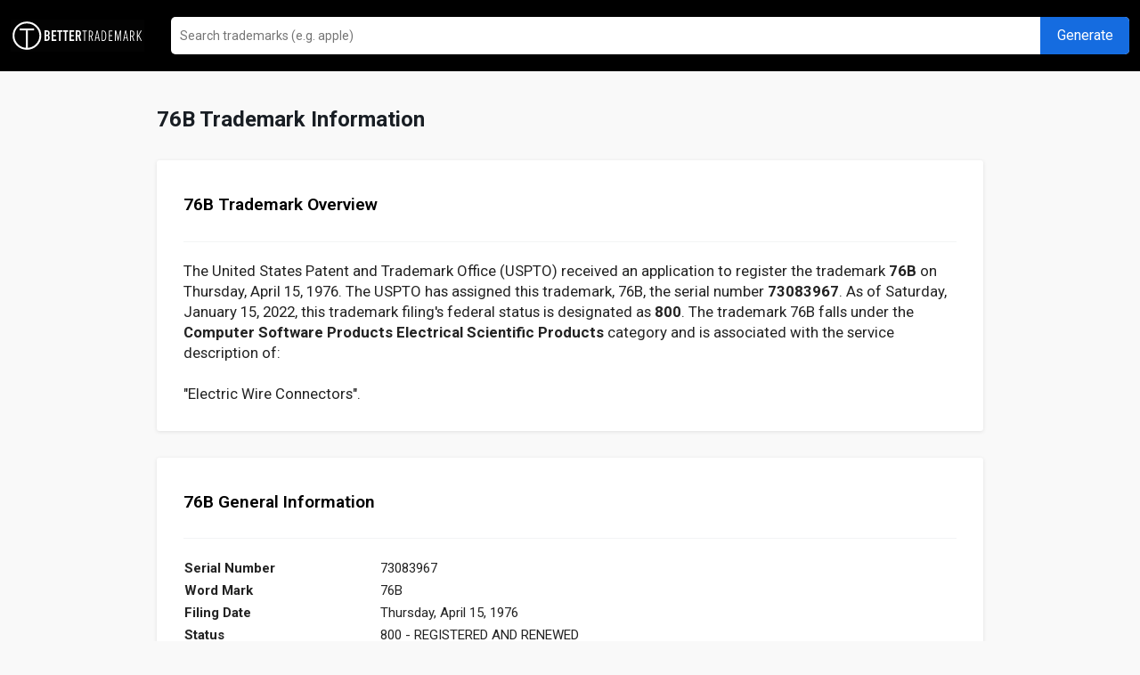

--- FILE ---
content_type: text/html; charset=UTF-8
request_url: https://www.bettertrademark.com/trademarks/76b-73083967
body_size: 12142
content:
<!DOCTYPE html>
<html lang="en-US">
<head>
  <meta charset="UTF-8" />
  <meta name="viewport" content="width=device-width,initial-scale=1,maximum-scale=1">
  <meta http-equiv="X-UA-Compatible" content="IE=edge">
  <link rel="shortcut icon" href="https://www.bettertrademark.com/wp-content/themes/trademarks-theme/assets/img/favicon.ico">
  <link rel="apple-touch-icon" sizes="60x60" href="https://www.bettertrademark.com/wp-content/themes/trademarks-theme/assets/img/apple-touch-icon.png">
  <link rel="icon" type="image/png" href="https://www.bettertrademark.com/wp-content/themes/trademarks-theme/assets/img/favicon-32x32.png" sizes="32x32">
  <link rel="icon" type="image/png" href="https://www.bettertrademark.com/wp-content/themes/trademarks-theme/assets/img/favicon-16x16.png" sizes="16x16">
  <link rel="preconnect" href="https://fonts.googleapis.com">
  <link rel="preconnect" href="https://fonts.gstatic.com" crossorigin>
  <link href="https://fonts.googleapis.com/css2?family=Roboto:ital,wght@0,300;0,400;0,600;0,700;1,400&display=swap" rel="stylesheet">
  <script src="https://kit.fontawesome.com/1178cbc4be.js" crossorigin="anonymous"></script>

  <meta name='robots' content='index, follow'><title>76B Trademark Information | Classification, History & Events</title><meta property='og:title' content='76B Trademark Information | Classification, History & Events'><meta name='description' content='Learn detailed information about the 76B trademark. Check for potential conflicts, and explore alternative trademark options.'><meta property='og:description' content='Learn detailed information about the 76B trademark. Check for potential conflicts, and explore alternative trademark options.'>
  <meta name='robots' content='index, follow, max-image-preview:large, max-snippet:-1, max-video-preview:-1' />

	<!-- This site is optimized with the Yoast SEO plugin v21.7 - https://yoast.com/wordpress/plugins/seo/ -->
	<meta property="og:locale" content="en_US" />
	<meta property="og:type" content="website" />
	<meta property="og:site_name" content="Better Trademark" />
	<meta name="twitter:card" content="summary_large_image" />
	<script type="application/ld+json" class="yoast-schema-graph">{"@context":"https://schema.org","@graph":[{"@type":"WebSite","@id":"https://www.bettertrademark.com/#website","url":"https://www.bettertrademark.com/","name":"Better Trademark","description":"The Ultimate US Trademark Search Database","potentialAction":[{"@type":"SearchAction","target":{"@type":"EntryPoint","urlTemplate":"https://www.bettertrademark.com/?s={search_term_string}"},"query-input":"required name=search_term_string"}],"inLanguage":"en-US"}]}</script>
	<!-- / Yoast SEO plugin. -->


<link rel='dns-prefetch' href='//www.googletagmanager.com' />
<link href='https://fonts.gstatic.com' crossorigin rel='preconnect' />
<style type="text/css">
img.wp-smiley,
img.emoji {
	display: inline !important;
	border: none !important;
	box-shadow: none !important;
	height: 1em !important;
	width: 1em !important;
	margin: 0 0.07em !important;
	vertical-align: -0.1em !important;
	background: none !important;
	padding: 0 !important;
}
</style>
	<style id='classic-theme-styles-inline-css' type='text/css'>
/*! This file is auto-generated */
.wp-block-button__link{color:#fff;background-color:#32373c;border-radius:9999px;box-shadow:none;text-decoration:none;padding:calc(.667em + 2px) calc(1.333em + 2px);font-size:1.125em}.wp-block-file__button{background:#32373c;color:#fff;text-decoration:none}
</style>
<style id='global-styles-inline-css' type='text/css'>
body{--wp--preset--color--black: #000000;--wp--preset--color--cyan-bluish-gray: #abb8c3;--wp--preset--color--white: #ffffff;--wp--preset--color--pale-pink: #f78da7;--wp--preset--color--vivid-red: #cf2e2e;--wp--preset--color--luminous-vivid-orange: #ff6900;--wp--preset--color--luminous-vivid-amber: #fcb900;--wp--preset--color--light-green-cyan: #7bdcb5;--wp--preset--color--vivid-green-cyan: #00d084;--wp--preset--color--pale-cyan-blue: #8ed1fc;--wp--preset--color--vivid-cyan-blue: #0693e3;--wp--preset--color--vivid-purple: #9b51e0;--wp--preset--gradient--vivid-cyan-blue-to-vivid-purple: linear-gradient(135deg,rgba(6,147,227,1) 0%,rgb(155,81,224) 100%);--wp--preset--gradient--light-green-cyan-to-vivid-green-cyan: linear-gradient(135deg,rgb(122,220,180) 0%,rgb(0,208,130) 100%);--wp--preset--gradient--luminous-vivid-amber-to-luminous-vivid-orange: linear-gradient(135deg,rgba(252,185,0,1) 0%,rgba(255,105,0,1) 100%);--wp--preset--gradient--luminous-vivid-orange-to-vivid-red: linear-gradient(135deg,rgba(255,105,0,1) 0%,rgb(207,46,46) 100%);--wp--preset--gradient--very-light-gray-to-cyan-bluish-gray: linear-gradient(135deg,rgb(238,238,238) 0%,rgb(169,184,195) 100%);--wp--preset--gradient--cool-to-warm-spectrum: linear-gradient(135deg,rgb(74,234,220) 0%,rgb(151,120,209) 20%,rgb(207,42,186) 40%,rgb(238,44,130) 60%,rgb(251,105,98) 80%,rgb(254,248,76) 100%);--wp--preset--gradient--blush-light-purple: linear-gradient(135deg,rgb(255,206,236) 0%,rgb(152,150,240) 100%);--wp--preset--gradient--blush-bordeaux: linear-gradient(135deg,rgb(254,205,165) 0%,rgb(254,45,45) 50%,rgb(107,0,62) 100%);--wp--preset--gradient--luminous-dusk: linear-gradient(135deg,rgb(255,203,112) 0%,rgb(199,81,192) 50%,rgb(65,88,208) 100%);--wp--preset--gradient--pale-ocean: linear-gradient(135deg,rgb(255,245,203) 0%,rgb(182,227,212) 50%,rgb(51,167,181) 100%);--wp--preset--gradient--electric-grass: linear-gradient(135deg,rgb(202,248,128) 0%,rgb(113,206,126) 100%);--wp--preset--gradient--midnight: linear-gradient(135deg,rgb(2,3,129) 0%,rgb(40,116,252) 100%);--wp--preset--font-size--small: 13px;--wp--preset--font-size--medium: 20px;--wp--preset--font-size--large: 36px;--wp--preset--font-size--x-large: 42px;--wp--preset--spacing--20: 0.44rem;--wp--preset--spacing--30: 0.67rem;--wp--preset--spacing--40: 1rem;--wp--preset--spacing--50: 1.5rem;--wp--preset--spacing--60: 2.25rem;--wp--preset--spacing--70: 3.38rem;--wp--preset--spacing--80: 5.06rem;--wp--preset--shadow--natural: 6px 6px 9px rgba(0, 0, 0, 0.2);--wp--preset--shadow--deep: 12px 12px 50px rgba(0, 0, 0, 0.4);--wp--preset--shadow--sharp: 6px 6px 0px rgba(0, 0, 0, 0.2);--wp--preset--shadow--outlined: 6px 6px 0px -3px rgba(255, 255, 255, 1), 6px 6px rgba(0, 0, 0, 1);--wp--preset--shadow--crisp: 6px 6px 0px rgba(0, 0, 0, 1);}:where(.is-layout-flex){gap: 0.5em;}:where(.is-layout-grid){gap: 0.5em;}body .is-layout-flow > .alignleft{float: left;margin-inline-start: 0;margin-inline-end: 2em;}body .is-layout-flow > .alignright{float: right;margin-inline-start: 2em;margin-inline-end: 0;}body .is-layout-flow > .aligncenter{margin-left: auto !important;margin-right: auto !important;}body .is-layout-constrained > .alignleft{float: left;margin-inline-start: 0;margin-inline-end: 2em;}body .is-layout-constrained > .alignright{float: right;margin-inline-start: 2em;margin-inline-end: 0;}body .is-layout-constrained > .aligncenter{margin-left: auto !important;margin-right: auto !important;}body .is-layout-constrained > :where(:not(.alignleft):not(.alignright):not(.alignfull)){max-width: var(--wp--style--global--content-size);margin-left: auto !important;margin-right: auto !important;}body .is-layout-constrained > .alignwide{max-width: var(--wp--style--global--wide-size);}body .is-layout-flex{display: flex;}body .is-layout-flex{flex-wrap: wrap;align-items: center;}body .is-layout-flex > *{margin: 0;}body .is-layout-grid{display: grid;}body .is-layout-grid > *{margin: 0;}:where(.wp-block-columns.is-layout-flex){gap: 2em;}:where(.wp-block-columns.is-layout-grid){gap: 2em;}:where(.wp-block-post-template.is-layout-flex){gap: 1.25em;}:where(.wp-block-post-template.is-layout-grid){gap: 1.25em;}.has-black-color{color: var(--wp--preset--color--black) !important;}.has-cyan-bluish-gray-color{color: var(--wp--preset--color--cyan-bluish-gray) !important;}.has-white-color{color: var(--wp--preset--color--white) !important;}.has-pale-pink-color{color: var(--wp--preset--color--pale-pink) !important;}.has-vivid-red-color{color: var(--wp--preset--color--vivid-red) !important;}.has-luminous-vivid-orange-color{color: var(--wp--preset--color--luminous-vivid-orange) !important;}.has-luminous-vivid-amber-color{color: var(--wp--preset--color--luminous-vivid-amber) !important;}.has-light-green-cyan-color{color: var(--wp--preset--color--light-green-cyan) !important;}.has-vivid-green-cyan-color{color: var(--wp--preset--color--vivid-green-cyan) !important;}.has-pale-cyan-blue-color{color: var(--wp--preset--color--pale-cyan-blue) !important;}.has-vivid-cyan-blue-color{color: var(--wp--preset--color--vivid-cyan-blue) !important;}.has-vivid-purple-color{color: var(--wp--preset--color--vivid-purple) !important;}.has-black-background-color{background-color: var(--wp--preset--color--black) !important;}.has-cyan-bluish-gray-background-color{background-color: var(--wp--preset--color--cyan-bluish-gray) !important;}.has-white-background-color{background-color: var(--wp--preset--color--white) !important;}.has-pale-pink-background-color{background-color: var(--wp--preset--color--pale-pink) !important;}.has-vivid-red-background-color{background-color: var(--wp--preset--color--vivid-red) !important;}.has-luminous-vivid-orange-background-color{background-color: var(--wp--preset--color--luminous-vivid-orange) !important;}.has-luminous-vivid-amber-background-color{background-color: var(--wp--preset--color--luminous-vivid-amber) !important;}.has-light-green-cyan-background-color{background-color: var(--wp--preset--color--light-green-cyan) !important;}.has-vivid-green-cyan-background-color{background-color: var(--wp--preset--color--vivid-green-cyan) !important;}.has-pale-cyan-blue-background-color{background-color: var(--wp--preset--color--pale-cyan-blue) !important;}.has-vivid-cyan-blue-background-color{background-color: var(--wp--preset--color--vivid-cyan-blue) !important;}.has-vivid-purple-background-color{background-color: var(--wp--preset--color--vivid-purple) !important;}.has-black-border-color{border-color: var(--wp--preset--color--black) !important;}.has-cyan-bluish-gray-border-color{border-color: var(--wp--preset--color--cyan-bluish-gray) !important;}.has-white-border-color{border-color: var(--wp--preset--color--white) !important;}.has-pale-pink-border-color{border-color: var(--wp--preset--color--pale-pink) !important;}.has-vivid-red-border-color{border-color: var(--wp--preset--color--vivid-red) !important;}.has-luminous-vivid-orange-border-color{border-color: var(--wp--preset--color--luminous-vivid-orange) !important;}.has-luminous-vivid-amber-border-color{border-color: var(--wp--preset--color--luminous-vivid-amber) !important;}.has-light-green-cyan-border-color{border-color: var(--wp--preset--color--light-green-cyan) !important;}.has-vivid-green-cyan-border-color{border-color: var(--wp--preset--color--vivid-green-cyan) !important;}.has-pale-cyan-blue-border-color{border-color: var(--wp--preset--color--pale-cyan-blue) !important;}.has-vivid-cyan-blue-border-color{border-color: var(--wp--preset--color--vivid-cyan-blue) !important;}.has-vivid-purple-border-color{border-color: var(--wp--preset--color--vivid-purple) !important;}.has-vivid-cyan-blue-to-vivid-purple-gradient-background{background: var(--wp--preset--gradient--vivid-cyan-blue-to-vivid-purple) !important;}.has-light-green-cyan-to-vivid-green-cyan-gradient-background{background: var(--wp--preset--gradient--light-green-cyan-to-vivid-green-cyan) !important;}.has-luminous-vivid-amber-to-luminous-vivid-orange-gradient-background{background: var(--wp--preset--gradient--luminous-vivid-amber-to-luminous-vivid-orange) !important;}.has-luminous-vivid-orange-to-vivid-red-gradient-background{background: var(--wp--preset--gradient--luminous-vivid-orange-to-vivid-red) !important;}.has-very-light-gray-to-cyan-bluish-gray-gradient-background{background: var(--wp--preset--gradient--very-light-gray-to-cyan-bluish-gray) !important;}.has-cool-to-warm-spectrum-gradient-background{background: var(--wp--preset--gradient--cool-to-warm-spectrum) !important;}.has-blush-light-purple-gradient-background{background: var(--wp--preset--gradient--blush-light-purple) !important;}.has-blush-bordeaux-gradient-background{background: var(--wp--preset--gradient--blush-bordeaux) !important;}.has-luminous-dusk-gradient-background{background: var(--wp--preset--gradient--luminous-dusk) !important;}.has-pale-ocean-gradient-background{background: var(--wp--preset--gradient--pale-ocean) !important;}.has-electric-grass-gradient-background{background: var(--wp--preset--gradient--electric-grass) !important;}.has-midnight-gradient-background{background: var(--wp--preset--gradient--midnight) !important;}.has-small-font-size{font-size: var(--wp--preset--font-size--small) !important;}.has-medium-font-size{font-size: var(--wp--preset--font-size--medium) !important;}.has-large-font-size{font-size: var(--wp--preset--font-size--large) !important;}.has-x-large-font-size{font-size: var(--wp--preset--font-size--x-large) !important;}
.wp-block-navigation a:where(:not(.wp-element-button)){color: inherit;}
:where(.wp-block-post-template.is-layout-flex){gap: 1.25em;}:where(.wp-block-post-template.is-layout-grid){gap: 1.25em;}
:where(.wp-block-columns.is-layout-flex){gap: 2em;}:where(.wp-block-columns.is-layout-grid){gap: 2em;}
.wp-block-pullquote{font-size: 1.5em;line-height: 1.6;}
</style>
<link rel='stylesheet' id='prj-style-css' href='https://www.bettertrademark.com/wp-content/themes/trademarks-theme/style.css?ver=1.1.0' type='text/css' media='all' />
<link rel='stylesheet' id='bootstrap-css' href='https://www.bettertrademark.com/wp-content/themes/trademarks-theme/assets/css/libs/bootstrap.min.css?ver=6.3.7' type='text/css' media='all' />
<link rel='stylesheet' id='trademarks-main-css' href='https://www.bettertrademark.com/wp-content/themes/trademarks-theme/assets/css/site-style.css?ver=1.6.5' type='text/css' media='all' />
<link rel='stylesheet' id='stylesheet-css' href='https://www.bettertrademark.com/wp-content/themes/trademarks-theme/style.css?ver=1.0.7' type='text/css' media='all' />
<meta name="generator" content="Site Kit by Google 1.170.0" /><meta name="google-site-verification" content="kY6AIPAoFfgy-CJqp0qOsiWz4MzTDGZbdQnfmaZnhyI">  <style>
    @media only screen and (min-width: 481px) {
      .header {background-image: url(https://www.bettertrademark.com/wp-content/uploads/sites/4/2023/06/green_long_leaves-Plants_HD_wallpaper_compressed.jpg) !important;}
    }
    @media only screen and (max-width: 480px) {
      .header {background-image: url(https://www.bettertrademark.com/wp-content/uploads/sites/4/2023/06/green_long_leaves-Plants_HD_wallpaper_compressed_mobile-e1683581356212.webp) !important;}
    }
  </style>
<script data-cfasync="false" nonce="ac91770e-7f0e-40cd-85c6-028ca6fc99de">try{(function(w,d){!function(j,k,l,m){if(j.zaraz)console.error("zaraz is loaded twice");else{j[l]=j[l]||{};j[l].executed=[];j.zaraz={deferred:[],listeners:[]};j.zaraz._v="5874";j.zaraz._n="ac91770e-7f0e-40cd-85c6-028ca6fc99de";j.zaraz.q=[];j.zaraz._f=function(n){return async function(){var o=Array.prototype.slice.call(arguments);j.zaraz.q.push({m:n,a:o})}};for(const p of["track","set","debug"])j.zaraz[p]=j.zaraz._f(p);j.zaraz.init=()=>{var q=k.getElementsByTagName(m)[0],r=k.createElement(m),s=k.getElementsByTagName("title")[0];s&&(j[l].t=k.getElementsByTagName("title")[0].text);j[l].x=Math.random();j[l].w=j.screen.width;j[l].h=j.screen.height;j[l].j=j.innerHeight;j[l].e=j.innerWidth;j[l].l=j.location.href;j[l].r=k.referrer;j[l].k=j.screen.colorDepth;j[l].n=k.characterSet;j[l].o=(new Date).getTimezoneOffset();if(j.dataLayer)for(const t of Object.entries(Object.entries(dataLayer).reduce((u,v)=>({...u[1],...v[1]}),{})))zaraz.set(t[0],t[1],{scope:"page"});j[l].q=[];for(;j.zaraz.q.length;){const w=j.zaraz.q.shift();j[l].q.push(w)}r.defer=!0;for(const x of[localStorage,sessionStorage])Object.keys(x||{}).filter(z=>z.startsWith("_zaraz_")).forEach(y=>{try{j[l]["z_"+y.slice(7)]=JSON.parse(x.getItem(y))}catch{j[l]["z_"+y.slice(7)]=x.getItem(y)}});r.referrerPolicy="origin";r.src="/cdn-cgi/zaraz/s.js?z="+btoa(encodeURIComponent(JSON.stringify(j[l])));q.parentNode.insertBefore(r,q)};["complete","interactive"].includes(k.readyState)?zaraz.init():j.addEventListener("DOMContentLoaded",zaraz.init)}}(w,d,"zarazData","script");window.zaraz._p=async d$=>new Promise(ea=>{if(d$){d$.e&&d$.e.forEach(eb=>{try{const ec=d.querySelector("script[nonce]"),ed=ec?.nonce||ec?.getAttribute("nonce"),ee=d.createElement("script");ed&&(ee.nonce=ed);ee.innerHTML=eb;ee.onload=()=>{d.head.removeChild(ee)};d.head.appendChild(ee)}catch(ef){console.error(`Error executing script: ${eb}\n`,ef)}});Promise.allSettled((d$.f||[]).map(eg=>fetch(eg[0],eg[1])))}ea()});zaraz._p({"e":["(function(w,d){})(window,document)"]});})(window,document)}catch(e){throw fetch("/cdn-cgi/zaraz/t"),e;};</script></head>


<body class="blog single-trademarks">
  <header class="site-header has-search-header">
    <div class="site-nav-container container-fluid">
              <a class="site-logo" href="https://www.bettertrademark.com">
          <picture>
          	<source media="(max-width: 700px)" srcset="https://www.bettertrademark.com/wp-content/themes/trademarks-theme/assets/img/mobile-logo.png">
            <img src="https://www.bettertrademark.com/wp-content/themes/trademarks-theme/assets/img/logo.svg" alt="Logo" height="auto" width="186">
          </picture>
        </a>

        <div class="container--search">
          <div class="search--div">
            <form action="https://www.bettertrademark.com/search" method="get">
	          <input required class="search-field" name="keyword" type="text" 
	            value="" placeholder="Search trademarks (e.g. apple)">
              <button type="submit">Generate</button>
            </form>
          </div>
        </div>
        </div>
  </header>
<main class="container-main">
    <div class="pageFold">
      <div class="h_heading_after"></div>

      <div class="main_theme idea_div row" style="padding-top:0;display:flex;flex-direction:row-reverse">
    
        <!-- Display related names in the right column -->
        
        <div class="left_area col-lg-8 col-xl-9 col-12 full-width">
            <!-- Content Title -->
            <div class="title--container mobile-order-up">
                <h1 class="h4">76B Trademark Information</h1>
            </div>

            <!-- Trademark Details -->
            <div class="container--details mobile-order-up">
                <h2>76B Trademark Overview</h2>
                <hr>
                The United States Patent and Trademark Office (USPTO) received an application to register the trademark 
                <strong>76B</strong> on Thursday, April 15, 1976.
                The USPTO has assigned this trademark, 76B, the serial number <strong>73083967</strong>. 
                
                As of Saturday, January 15, 2022, this trademark filing's federal status is designated as <strong>800</strong>. 
                
                The trademark 76B falls under the <strong>Computer Software Products Electrical Scientific Products</strong> category and is associated with the service description of:<br><br>"Electric Wire Connectors".
            </div>

            <!-- Mobile premium domains -->
            
            <div class="container--details">
                <h2>76B General Information</h2>
                <hr>
                <table>
                    <tbody>
                        <tr>
                            <td>Serial Number</td>
                            <td>73083967</td>
                        </tr>
                        <tr>
                            <td>Word Mark</td>
                            <td>76B</td>
                        </tr>
                        <tr>
                            <td>Filing Date</td>
                            <td>Thursday, April 15, 1976</td>
                        </tr>
                        <tr>
                            <td>Status</td>
                            <td>
                                                                <i class="fa fa-circle" style="color:#2bbbad;"></i>
                                800 - REGISTERED AND RENEWED                            </td>
                        </tr>
                        <tr>
                            <td>Status Date</td>
                            <td>Saturday, January 15, 2022</td>
                        </tr>
                        <tr>
                            <td>Registration Number</td>
                            <td>1165279</td>
                        </tr>
                        <tr>
                            <td>Registration Date</td>
                            <td>Tuesday, August 18, 1981</td>
                        </tr>
                        <tr>
                            <td>Mark Drawing</td>
                            <td><strong>1000</strong> - TYPESET WORD(S) /LETTER(S) /NUMBER(S)</td>
                        </tr>
                        <tr>
                            <td>Published for Opposition Date</td>
                            <td>Tuesday, May 26, 1981</td>
                        </tr>
                    </tbody>
                </table>
            </div>

            <!-- Trademark Statements -->
            <div class="container--details">
                <h3>Trademark Statements</h3>
                <hr>
                <table>
                    <tbody>
                                                                                <tr>
                                <td>Goods and Services</td>
                                <td>Electric Wire Connectors</td>
                            </tr>
                                                                                <tr>
                                <td>Pseudo Mark</td>
                                <td>76 B</td>
                            </tr>
                                            </tbody>
                </table>
            </div>

            <!-- Example of pulling classification info from $full_data->classifications -->
                            <div class="container--details">
                    <h3>Classification Information</h3>
                                            <hr>
                        <table>
                            <tbody>
                                <tr>
                                    <td>International Class</td>
                                    <td>
                                        <a href="/trademark/computer-software-products-electrical-scientific-products"><b>009</b></a> - Scientific, nautical, surveying, photographic, cinematographic, optical, weighing, measuring, signalling, checking (supervision), life-saving and teaching apparatus and instruments; apparatus for conducting, switching, transforming, accumulating, regulating or controlling electricity; apparatus for recording, transmission or reproduction of sound or images; magnetic data carriers, recording discs; automatic vending machines and mechanisms for coin-operated apparatus; cash registers, calculating machines, data processing equipment and computers; fire extinguishing apparatus..                                    </td>
                                </tr>
                                <tr>
                                    <td>US Class Codes</td>
                                    <td>021</td>
                                </tr>
                                <tr>
                                    <td>Class Status Code</td>
                                    <td><strong>6</strong> - Active / Registered</td>
                                </tr>
                                <tr>
                                    <td>Class Status Date</td>
                                    <td>Tuesday, August 18, 1981</td>
                                </tr>
                                <tr>
                                    <td>Primary Code</td>
                                    <td>009</td>
                                </tr>
                                <tr>
                                    <td>First Use Anywhere Date</td>
                                    <td>Thursday, October 31, 1946</td>
                                </tr>
                                <tr>
                                    <td>First Use In Commerce Date</td>
                                    <td>Thursday, October 31, 1946</td>
                                </tr>
                            </tbody>
                        </table>
                                    </div>
            
            <!-- Trademark Owner History -->
            <div class="container--details">
                <h3>76B Trademark Owner History</h3>

                                    <hr>
                    <table>
                        <tbody>
                            <tr>
                                <td>Party Name</td>
                                <td >Ideal Industries, Inc.</td>
                            </tr>
                            <tr>
                                <td>Party Type</td>
                                <td><strong>30</strong> - Attorney / Correspondent</td>
                            </tr>
                            <tr>
                                <td>Legal Entity Type</td>
                                <td><strong>03</strong> - Corporation</td>
                            </tr>
                                                            <tr>
                                    <td>Address</td>
                                    <td >Sycamore, IL 60178</td>
                                </tr>
                                                    </tbody>
                    </table>
                                    <hr>
                    <table>
                        <tbody>
                            <tr>
                                <td>Party Name</td>
                                <td >Ideal Industries, Inc.</td>
                            </tr>
                            <tr>
                                <td>Party Type</td>
                                <td><strong>20</strong> - Subsequent Owner</td>
                            </tr>
                            <tr>
                                <td>Legal Entity Type</td>
                                <td><strong>03</strong> - Corporation</td>
                            </tr>
                                                            <tr>
                                    <td>Address</td>
                                    <td >Sycamore, IL 60178</td>
                                </tr>
                                                    </tbody>
                    </table>
                                    <hr>
                    <table>
                        <tbody>
                            <tr>
                                <td>Party Name</td>
                                <td >Ideal Industries, Inc.</td>
                            </tr>
                            <tr>
                                <td>Party Type</td>
                                <td><strong>10</strong> - Original Applicant</td>
                            </tr>
                            <tr>
                                <td>Legal Entity Type</td>
                                <td><strong>03</strong> - Corporation</td>
                            </tr>
                                                            <tr>
                                    <td>Address</td>
                                    <td >Sycamore, IL 60178</td>
                                </tr>
                                                    </tbody>
                    </table>
                            </div>

            <!-- Trademark Activity (Prosecution History) -->
                            <div class="container--details container--events">
                                        <div class="activity-headline">
                        <h3>Trademark Activity</h3>
                        <a target="_blank" href="https://tsdr.uspto.gov/#caseNumber=73083967&caseType=SERIAL_NO&searchType=statusSearch">
                            View on USPTO <img width="21" src="https://www.bettertrademark.com/wp-content/themes/trademarks-theme/assets/img/external--link.svg">
                        </a>
                    </div>
                    <hr>
                    <table>
                        <tbody>
                            <tr>
                                <td><b>Event Date</b></td>
                                <td><b>Event Description</b></td>
                            </tr>
                                                            <tr>
                                    <td>Saturday, January 15, 2022</td>
                                    <td>NOTICE OF ACCEPTANCE OF SEC. 8 & 9 - E-MAILED</td>
                                </tr>
                                                            <tr>
                                    <td>Saturday, January 15, 2022</td>
                                    <td>REGISTERED AND RENEWED (THIRD RENEWAL - 10 YRS)</td>
                                </tr>
                                                            <tr>
                                    <td>Saturday, January 15, 2022</td>
                                    <td>REGISTERED - SEC. 8 (10-YR) ACCEPTED/SEC. 9 GRANTED</td>
                                </tr>
                                                            <tr>
                                    <td>Saturday, January 15, 2022</td>
                                    <td>CASE ASSIGNED TO POST REGISTRATION PARALEGAL</td>
                                </tr>
                                                            <tr>
                                    <td>Monday, August 9, 2021</td>
                                    <td>TEAS SECTION 8 & 9 RECEIVED</td>
                                </tr>
                                                            <tr>
                                    <td>Tuesday, August 18, 2020</td>
                                    <td>COURTESY REMINDER - SEC. 8 (10-YR)/SEC. 9 E-MAILED</td>
                                </tr>
                                                            <tr>
                                    <td>Thursday, May 15, 2014</td>
                                    <td>ATTORNEY/DOM.REP.REVOKED AND/OR APPOINTED</td>
                                </tr>
                                                            <tr>
                                    <td>Thursday, May 15, 2014</td>
                                    <td>TEAS REVOKE/APP/CHANGE ADDR OF ATTY/DOM REP RECEIVED</td>
                                </tr>
                                                            <tr>
                                    <td>Saturday, August 20, 2011</td>
                                    <td>REGISTERED AND RENEWED (SECOND RENEWAL - 10 YRS)</td>
                                </tr>
                                                            <tr>
                                    <td>Saturday, August 20, 2011</td>
                                    <td>REGISTERED - SEC. 8 (10-YR) ACCEPTED/SEC. 9 GRANTED</td>
                                </tr>
                                                            <tr>
                                    <td>Wednesday, August 17, 2011</td>
                                    <td>TEAS SECTION 8 & 9 RECEIVED</td>
                                </tr>
                                                            <tr>
                                    <td>Monday, March 16, 2009</td>
                                    <td>CASE FILE IN TICRS</td>
                                </tr>
                                                            <tr>
                                    <td>Friday, November 2, 2001</td>
                                    <td>REGISTERED AND RENEWED (FIRST RENEWAL - 10 YRS)</td>
                                </tr>
                                                            <tr>
                                    <td>Friday, November 2, 2001</td>
                                    <td>REGISTERED - SEC. 8 (10-YR) ACCEPTED/SEC. 9 GRANTED</td>
                                </tr>
                                                            <tr>
                                    <td>Friday, August 10, 2001</td>
                                    <td>REGISTERED - COMBINED SECTION 8 (10-YR) & SEC. 9 FILED</td>
                                </tr>
                                                            <tr>
                                    <td>Friday, January 16, 1987</td>
                                    <td>REGISTERED - SEC. 8 (6-YR) ACCEPTED & SEC. 15 ACK.</td>
                                </tr>
                                                            <tr>
                                    <td>Monday, September 8, 1986</td>
                                    <td>REGISTERED - SEC. 8 (6-YR) & SEC. 15 FILED</td>
                                </tr>
                                                            <tr>
                                    <td>Tuesday, August 18, 1981</td>
                                    <td>REGISTERED-PRINCIPAL REGISTER</td>
                                </tr>
                                                            <tr>
                                    <td>Tuesday, May 26, 1981</td>
                                    <td>PUBLISHED FOR OPPOSITION</td>
                                </tr>
                                                    </tbody>
                    </table>
                </div>
            
        </div> <!-- /.left_area -->

      </div> <!-- /.main_theme -->
    </div> <!-- /.pageFold -->
</main>

<!-- Get Site footer -->
    <footer class="site-footer">
      <div class="footer-top-holder col-12">
        <div class="container">
          <div class="row">
            <div class="col-12 col-lg-3 col-md-4 col-sm-6">
              <div class="menu-items">
                                  <div><h4 class="menu-title">Resources</h4><div class="menu-footer-1-container"><ul id="menu-footer-1" class="menu"><li id="menu-item-11316398" class="menu-item menu-item-type-post_type menu-item-object-page menu-item-11316398"><a href="https://www.bettertrademark.com/about-us">About Us</a></li>
<li id="menu-item-11316399" class="menu-item menu-item-type-post_type menu-item-object-page menu-item-11316399"><a href="https://www.bettertrademark.com/contact">Contact Us</a></li>
<li id="menu-item-11316397" class="menu-item menu-item-type-post_type menu-item-object-page menu-item-privacy-policy menu-item-11316397"><a rel="privacy-policy" href="https://www.bettertrademark.com/privacy-policy">Privacy Policy</a></li>
<li id="menu-item-11316414" class="menu-item menu-item-type-post_type menu-item-object-page menu-item-11316414"><a href="https://www.bettertrademark.com/us-trademark-search">US Trademark Search</a></li>
<li id="menu-item-11316409" class="menu-item menu-item-type-post_type menu-item-object-page menu-item-11316409"><a href="https://www.bettertrademark.com/trademarks">Trademark Categories</a></li>
</ul></div></div>                              </div>
            </div>

            <div class="col-12 col-lg-3 col-md-4 col-sm-6">
              <div class="menu-items">
                                  <div><h4 class="menu-title">How to Guides</h4><div class="menu-footer-2-container"><ul id="menu-footer-2" class="menu"><li id="menu-item-11316413" class="menu-item menu-item-type-post_type menu-item-object-page menu-item-11316413"><a href="https://www.bettertrademark.com/how-to-check-if-a-trademark-is-already-registered">How to Check if a Trademark is Registered</a></li>
<li id="menu-item-11316410" class="menu-item menu-item-type-post_type menu-item-object-page menu-item-11316410"><a href="https://www.bettertrademark.com/how-to-trademark-a-slogan">How to Trademark a Slogan</a></li>
<li id="menu-item-11316411" class="menu-item menu-item-type-post_type menu-item-object-page menu-item-11316411"><a href="https://www.bettertrademark.com/how-to-trademark-a-logo">How to Trademark a Logo</a></li>
<li id="menu-item-11316412" class="menu-item menu-item-type-post_type menu-item-object-page menu-item-11316412"><a href="https://www.bettertrademark.com/how-to-trademark-a-business-name">How to Trademark a Business Name</a></li>
</ul></div></div>                              </div>
            </div>

            <div class="col-12 col-lg-3 col-md-4 col-sm-6">
              <div class="menu-items">
                              </div>
            </div>

            <div class="col-12 col-lg-3 col-md-4 col-sm-6">
              <div class="menu-items">
                              </div>
            </div>
          </div>
        </div>
      </div>

      <div class="footer-bottom-holder">
        <div class="container">
          <div class="row">
            <div class="col-12">
              <div class="footer-bottom-column">
                <div class="footer-bottom" style="text-align: center;">
                  <div class="production-container">
                    <p class="production-title">BetterTrademark is a Boxador Production</p>

                    <div class="products-list">
                        <a class="product-logo product-logo--boxador" href="https://www.boxador.com/" target="_blank">
                            <img decoding="async" src="/wp-content/uploads/sites/5/2024/02/Boxador-Logo-White.png">
                        </a>
                        <a class="product-logo product-logo--brandbucket" href="https://www.brandbucket.com/" target="_blank">
                            <img decoding="async" src="/wp-content/uploads/sites/5/2024/02/BB-white-transparant-logo.png">
                        </a>
                        <a class="product-logo product-logo--brandroot" href="https://www.brandroot.com/" target="_blank">
                            <img decoding="async" src="/wp-content/uploads/sites/5/2024/02/Brandroot-logo.png">
                        </a>
                        <a class="product-logo product-logo--brandnewname" href="https://www.brandnewname.com/" target="_blank">
                            <img decoding="async" src="/wp-content/uploads/sites/5/2024/02/BNN-white-logo.png">
                        </a>
                        <a class="product-logo product-logo--hatchly" href="https://www.hatchly.com/" target="_blank">
                            <img decoding="async" src="/wp-content/uploads/sites/5/2024/02/Hatchly-logo-white.png">
                        </a>
                        <a class="product-logo product-logo--bettertrademark" href="https://www.bettertrademark.com/" target="_blank">
                            <img decoding="async" src="/wp-content/uploads/sites/5/2024/02/BetterTrademark-White.png">
                        </a>
                        <a class="product-logo product-logo--nameoyster" href="https://www.nameoyster.com/" target="_blank">
                            <img decoding="async" src="/wp-content/uploads/sites/5/2024/02/NameOyster-Logo-White.png">
                        </a>
                    </div>
                  </div>

                  <div class="typography-copy">All Rights Reserved © 2023-2026 BetterTrademark.com</div>
                </div>
              </div>
            </div>
          </div>
        </div>
      </div>

    </footer>

    <script id="rocket-browser-checker-js-after" type="text/javascript">
"use strict";var _createClass=function(){function defineProperties(target,props){for(var i=0;i<props.length;i++){var descriptor=props[i];descriptor.enumerable=descriptor.enumerable||!1,descriptor.configurable=!0,"value"in descriptor&&(descriptor.writable=!0),Object.defineProperty(target,descriptor.key,descriptor)}}return function(Constructor,protoProps,staticProps){return protoProps&&defineProperties(Constructor.prototype,protoProps),staticProps&&defineProperties(Constructor,staticProps),Constructor}}();function _classCallCheck(instance,Constructor){if(!(instance instanceof Constructor))throw new TypeError("Cannot call a class as a function")}var RocketBrowserCompatibilityChecker=function(){function RocketBrowserCompatibilityChecker(options){_classCallCheck(this,RocketBrowserCompatibilityChecker),this.passiveSupported=!1,this._checkPassiveOption(this),this.options=!!this.passiveSupported&&options}return _createClass(RocketBrowserCompatibilityChecker,[{key:"_checkPassiveOption",value:function(self){try{var options={get passive(){return!(self.passiveSupported=!0)}};window.addEventListener("test",null,options),window.removeEventListener("test",null,options)}catch(err){self.passiveSupported=!1}}},{key:"initRequestIdleCallback",value:function(){!1 in window&&(window.requestIdleCallback=function(cb){var start=Date.now();return setTimeout(function(){cb({didTimeout:!1,timeRemaining:function(){return Math.max(0,50-(Date.now()-start))}})},1)}),!1 in window&&(window.cancelIdleCallback=function(id){return clearTimeout(id)})}},{key:"isDataSaverModeOn",value:function(){return"connection"in navigator&&!0===navigator.connection.saveData}},{key:"supportsLinkPrefetch",value:function(){var elem=document.createElement("link");return elem.relList&&elem.relList.supports&&elem.relList.supports("prefetch")&&window.IntersectionObserver&&"isIntersecting"in IntersectionObserverEntry.prototype}},{key:"isSlowConnection",value:function(){return"connection"in navigator&&"effectiveType"in navigator.connection&&("2g"===navigator.connection.effectiveType||"slow-2g"===navigator.connection.effectiveType)}}]),RocketBrowserCompatibilityChecker}();
</script>
<script type='text/javascript' id='rocket-preload-links-js-extra'>
/* <![CDATA[ */
var RocketPreloadLinksConfig = {"excludeUris":"\/search\/|\/trademarks\/search|\/trademark\/|\/trademarks\/|\/(?:.+\/)?feed(?:\/(?:.+\/?)?)?$|\/(?:.+\/)?embed\/|http:\/\/(\/%5B\/%5D+)?\/(index.php\/)?(.*)wp-json(\/.*|$)|\/refer\/|\/go\/|\/recommend\/|\/recommends\/","usesTrailingSlash":"","imageExt":"jpg|jpeg|gif|png|tiff|bmp|webp|avif|pdf|doc|docx|xls|xlsx|php","fileExt":"jpg|jpeg|gif|png|tiff|bmp|webp|avif|pdf|doc|docx|xls|xlsx|php|html|htm","siteUrl":"https:\/\/www.bettertrademark.com","onHoverDelay":"100","rateThrottle":"3"};
/* ]]> */
</script>
<script id="rocket-preload-links-js-after" type="text/javascript">
(function() {
"use strict";var r="function"==typeof Symbol&&"symbol"==typeof Symbol.iterator?function(e){return typeof e}:function(e){return e&&"function"==typeof Symbol&&e.constructor===Symbol&&e!==Symbol.prototype?"symbol":typeof e},e=function(){function i(e,t){for(var n=0;n<t.length;n++){var i=t[n];i.enumerable=i.enumerable||!1,i.configurable=!0,"value"in i&&(i.writable=!0),Object.defineProperty(e,i.key,i)}}return function(e,t,n){return t&&i(e.prototype,t),n&&i(e,n),e}}();function i(e,t){if(!(e instanceof t))throw new TypeError("Cannot call a class as a function")}var t=function(){function n(e,t){i(this,n),this.browser=e,this.config=t,this.options=this.browser.options,this.prefetched=new Set,this.eventTime=null,this.threshold=1111,this.numOnHover=0}return e(n,[{key:"init",value:function(){!this.browser.supportsLinkPrefetch()||this.browser.isDataSaverModeOn()||this.browser.isSlowConnection()||(this.regex={excludeUris:RegExp(this.config.excludeUris,"i"),images:RegExp(".("+this.config.imageExt+")$","i"),fileExt:RegExp(".("+this.config.fileExt+")$","i")},this._initListeners(this))}},{key:"_initListeners",value:function(e){-1<this.config.onHoverDelay&&document.addEventListener("mouseover",e.listener.bind(e),e.listenerOptions),document.addEventListener("mousedown",e.listener.bind(e),e.listenerOptions),document.addEventListener("touchstart",e.listener.bind(e),e.listenerOptions)}},{key:"listener",value:function(e){var t=e.target.closest("a"),n=this._prepareUrl(t);if(null!==n)switch(e.type){case"mousedown":case"touchstart":this._addPrefetchLink(n);break;case"mouseover":this._earlyPrefetch(t,n,"mouseout")}}},{key:"_earlyPrefetch",value:function(t,e,n){var i=this,r=setTimeout(function(){if(r=null,0===i.numOnHover)setTimeout(function(){return i.numOnHover=0},1e3);else if(i.numOnHover>i.config.rateThrottle)return;i.numOnHover++,i._addPrefetchLink(e)},this.config.onHoverDelay);t.addEventListener(n,function e(){t.removeEventListener(n,e,{passive:!0}),null!==r&&(clearTimeout(r),r=null)},{passive:!0})}},{key:"_addPrefetchLink",value:function(i){return this.prefetched.add(i.href),new Promise(function(e,t){var n=document.createElement("link");n.rel="prefetch",n.href=i.href,n.onload=e,n.onerror=t,document.head.appendChild(n)}).catch(function(){})}},{key:"_prepareUrl",value:function(e){if(null===e||"object"!==(void 0===e?"undefined":r(e))||!1 in e||-1===["http:","https:"].indexOf(e.protocol))return null;var t=e.href.substring(0,this.config.siteUrl.length),n=this._getPathname(e.href,t),i={original:e.href,protocol:e.protocol,origin:t,pathname:n,href:t+n};return this._isLinkOk(i)?i:null}},{key:"_getPathname",value:function(e,t){var n=t?e.substring(this.config.siteUrl.length):e;return n.startsWith("/")||(n="/"+n),this._shouldAddTrailingSlash(n)?n+"/":n}},{key:"_shouldAddTrailingSlash",value:function(e){return this.config.usesTrailingSlash&&!e.endsWith("/")&&!this.regex.fileExt.test(e)}},{key:"_isLinkOk",value:function(e){return null!==e&&"object"===(void 0===e?"undefined":r(e))&&(!this.prefetched.has(e.href)&&e.origin===this.config.siteUrl&&-1===e.href.indexOf("?")&&-1===e.href.indexOf("#")&&!this.regex.excludeUris.test(e.href)&&!this.regex.images.test(e.href))}}],[{key:"run",value:function(){"undefined"!=typeof RocketPreloadLinksConfig&&new n(new RocketBrowserCompatibilityChecker({capture:!0,passive:!0}),RocketPreloadLinksConfig).init()}}]),n}();t.run();
}());
</script>
<script type='text/javascript' src='https://www.bettertrademark.com/wp-content/themes/trademarks-theme/assets/js/libs/jquery.min.js' id='jQuery-js'></script>
<script type='text/javascript' src='https://www.bettertrademark.com/wp-content/themes/trademarks-theme/assets/js/libs/bootstrap.bundle.min.js' id='bootstrap-js'></script>

    <script type="text/javascript">
      // Alias jQuery as $
      var $ = jQuery;

      $(document).ready(function() {
        // Form submission event for forms with ids 'searchBoxForm' and 'inPageForm'
        $("#searchBoxForm, #inPageForm").submit(function(e) {
          e.preventDefault();
          // Create a FormData object from the form
          const form = new FormData(e.target);
          const keywords = form.get("keyword").trim().replace(/\s/g, '+');
          const source = form.get("source");

          // Redirect to the specified source with formatted keywords
          window.location.href = source + '?keyword=' + keywords;
        });

        // Form submission event for forms with class 'search-box-form'
        $(".search-box-form").submit(function(e) {
          // Send Google Analytics event on form submission
          gtag('event', 'Generate', {
            'event_category': 'generate_button',
            'event_label': 'Generate'
          });
        });

        // Add active class on menu
        $(".nav-link.dropdown-toggle").on('click', function(event) {
          if ($(this).hasClass('show')) {
            $(".site-header").addClass('active');
          } else {
            $(".site-header").removeClass('active');
          }
        });

        // Add active class on mobile menu
        $("button.navbar-toggler").on('click', function(event) {
          if ($(this).attr('aria-expanded') == 'true') {
            $(".site-header").addClass('active');
          } else {
            $(".site-header").removeClass('active');
          }
        });

        // Add scroll class to menu on page load
        var pageScroll = $(window).scrollTop();
        if (pageScroll > 30) {
          $(".site-header").addClass('scroll-effect');
        }

        // Change menu color on scroll
        $(window).scroll(function() {
          var scroll = $(window).scrollTop();
          if (scroll > 30) {
            $(".site-header").addClass('scroll-effect');
          } else {
            $(".site-header").removeClass('scroll-effect');
            if ($(".nav-link.dropdown-toggle.show").length == 0 && $("#siteNavItems.show").length == 0) {
              $(".site-header").removeClass('active');
            }
          }
        });

        // Open FAQ items
        $(".faqBlock").on('click', function(event) {
          if ($(this).hasClass('closed')) {
            //Close all
            $(".faqBlock").removeClass('open').addClass('closed');

            //Open current
            $(this).removeClass('closed').addClass('open');
          } else {
            //Close all
            $(".faqBlock").removeClass('open').addClass('closed');
          }
        });

        // Function to check if an element is in the viewport
        function isInViewport(el) {
          const rect = el.getBoundingClientRect();
          return (
            rect.top >= 0 &&
            rect.left >= 0 &&
            rect.bottom <= (window.innerHeight - 300 || document.documentElement.clientHeight - 300) &&
            rect.right <= (window.innerWidth || document.documentElement.clientWidth)
          );
        }

        // Right sidebar nav observer
        if ($(".right_area .items").length > 0) {
          const navLinks = $('.right_area .items a');
          const sections = document.querySelectorAll("h2[id]");

          // Function to handle scroll events
          function handleScroll() {
            let foundActive = false;

            sections.forEach((section) => {
              const sectionId = section.getAttribute('id');
              const link = $('.right_area .items a[href="#' + sectionId + '"]');

              if (link.length > 0) {
                if (!foundActive && isInViewport(section)) {
                  // Remove "over" class from all links
                  navLinks.removeClass("over");
                  // Add "over" class to the current link
                  link.addClass("over");
                  foundActive = true;
                }
              }
            });
          }

          // Initial check on page load
          handleScroll();

          // Listen for scroll events
          document.addEventListener('scroll', handleScroll, {
            passive: true
          });
        }
      });

      document.getElementById("searchSwitch")?.addEventListener("change", (event) => {
          const isChecked = event.currentTarget.checked; // Check if the switch is ON
          const keyword = event.currentTarget.getAttribute("data-keyword");

          if (keyword) {
              let params = new URLSearchParams(window.location.search);

              if (isChecked) {
                  // Add 'all' parameter to the URL
                  params.set("all", "true");
              } else {
                  // Remove 'all' parameter from the URL
                  params.delete("all");
              }

              // Redirect to the updated URL
              const newUrl = `${window.location.pathname}?${params.toString()}`;
              window.location.href = newUrl;
          } else {
              console.log("Keyword is missing");
          }
      });
    </script>
    <script defer src="https://static.cloudflareinsights.com/beacon.min.js/vcd15cbe7772f49c399c6a5babf22c1241717689176015" integrity="sha512-ZpsOmlRQV6y907TI0dKBHq9Md29nnaEIPlkf84rnaERnq6zvWvPUqr2ft8M1aS28oN72PdrCzSjY4U6VaAw1EQ==" data-cf-beacon='{"version":"2024.11.0","token":"d08587c681184a9aa84035a14a6141da","r":1,"server_timing":{"name":{"cfCacheStatus":true,"cfEdge":true,"cfExtPri":true,"cfL4":true,"cfOrigin":true,"cfSpeedBrain":true},"location_startswith":null}}' crossorigin="anonymous"></script>
</body>

    </html>

--- FILE ---
content_type: text/css; charset=utf-8
request_url: https://www.bettertrademark.com/wp-content/themes/trademarks-theme/style.css?ver=1.0.7
body_size: -476
content:
/*
Theme Name: Better Trademarks
Author: Better Trademarks
Description: Better Trademarks
Version: 1.1.0
*/
